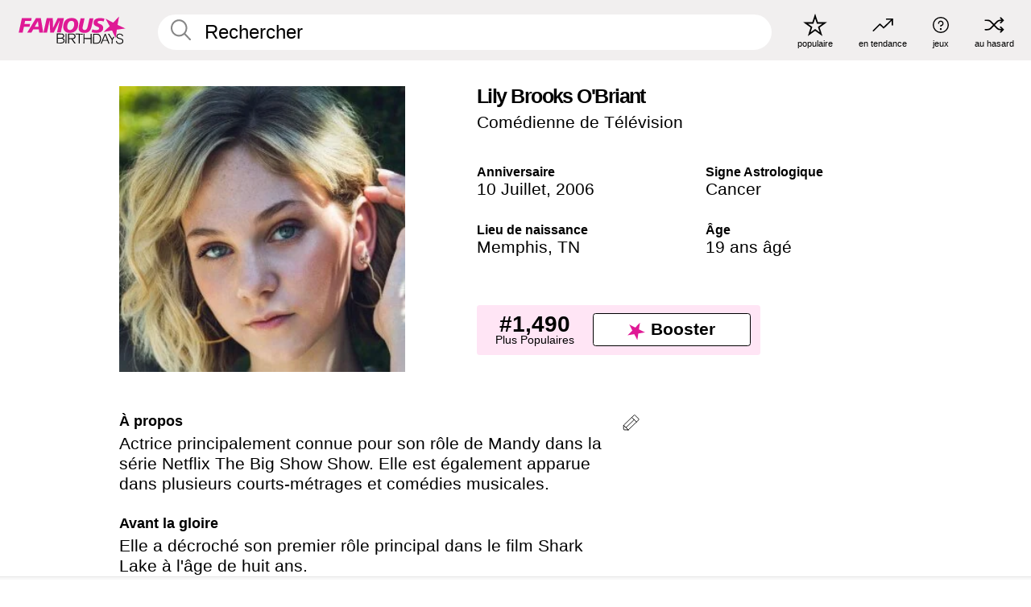

--- FILE ---
content_type: text/plain;charset=UTF-8
request_url: https://c.pub.network/v2/c
body_size: -114
content:
618f997e-4122-4983-a1ad-3edb397ad894

--- FILE ---
content_type: text/plain;charset=UTF-8
request_url: https://c.pub.network/v2/c
body_size: -268
content:
b9ab9124-0916-45fb-82af-ab5ebfae9b74